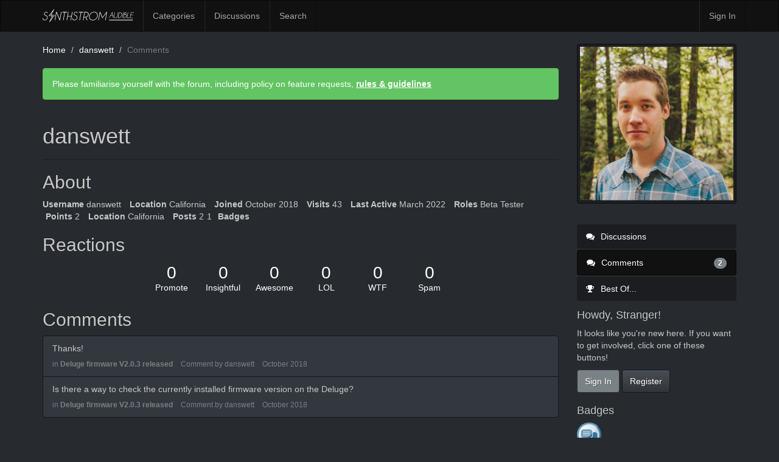

--- FILE ---
content_type: text/html; charset=utf-8
request_url: https://forums.synthstrom.com/profile/comments/1106/danswett
body_size: 4183
content:
<!DOCTYPE html>
<html lang="en" class="sticky-footer-html">
  <head>
    <meta charset="utf-8">
    <meta name="viewport" content="width=device-width, initial-scale=1">
    <title>danswett — Synthstrom Audible</title>
  <link rel="stylesheet" href="/themes/synthstrom/design/style.css?v=2.5.1" media="all" />
  <link rel="stylesheet" href="/plugins/Ignore/design/ignore.css?v=1.2.1" media="all" />
  <link rel="stylesheet" href="/resources/design/vanillicon.css?v=2.5.1" media="all" />
  <link rel="stylesheet" href="/plugins/editor/design/editor.css?v=1.8.1" media="all" />
  <link rel="stylesheet" href="/plugins/Signatures/design/signature.css?v=1.6.0" media="all" />
  <link rel="stylesheet" href="/plugins/LastEdited/design/lastedited.css?v=1.1.1" media="all" />
  <link rel="stylesheet" href="/applications/vanilla/design/tag.css?v=2.4.201" media="all" />
  <link rel="stylesheet" href="/themes/synthstrom/design/custom.css?v=2.5.1" media="all" />
  <link rel="stylesheet" href="/applications/yaga/design/reactions.css?v=1.1" media="all" />
  <link rel="stylesheet" href="/plugins/rating/design/rating.css?v=0.5" media="all" />
  <link rel="stylesheet" href="/applications/vanilla/design/spoilers.css?v=2.4.201" media="all" />
  <link rel="shortcut icon" href="https://forums.synthstrom.com/uploads/favicon_8358d41b359b7da0c847a8a08c518b71.ico" type="image/x-icon" />
  <link rel="canonical" href="https://forums.synthstrom.com/profile/comments/1106/danswett" />
  <meta name="robots" content="noindex,noarchive" />
  <meta property="og:site_name" content="Synthstrom Audible" />
  <meta name="twitter:title" property="og:title" content="danswett" />
  <meta property="og:url" content="https://forums.synthstrom.com/profile/comments/1106/danswett" />
  <meta property="og:image" content="https://forums.synthstrom.com/uploads/e0eb66dad003292e81999cc869bd32d3.jpg" />
  <script>gdn=window.gdn||{};gdn.meta={"DefaultAbout":"Write something about yourself...","editorVersion":"1.8.1","editorPluginAssets":"\/plugins\/editor","fileUpload-remove":"Remove file","fileUpload-reattach":"Click to re-attach","fileUpload-inserted":"Inserted","fileUpload-insertedTooltip":"This image has been inserted into the body of text.","wysiwygHelpText":"You are using <a href=\"https:\/\/en.wikipedia.org\/wiki\/WYSIWYG\" target=\"_new\">WYSIWYG<\/a> in your post.","bbcodeHelpText":"You can use <a href=\"http:\/\/en.wikipedia.org\/wiki\/BBCode\" target=\"_new\">BBCode<\/a> in your post.","htmlHelpText":"You can use <a href=\"http:\/\/htmlguide.drgrog.com\/cheatsheet.php\" target=\"_new\">Simple HTML<\/a> in your post.","markdownHelpText":"You can use <a href=\"http:\/\/en.wikipedia.org\/wiki\/Markdown\" target=\"_new\">Markdown<\/a> in your post.","textHelpText":"You are using plain text in your post.","editorWysiwygCSS":"\/plugins\/editor\/design\/wysiwyg.css","canUpload":false,"maxUploadSize":33554432,"editorFileInputName":"editorupload","allowedImageExtensions":"{\"1\":\"jpg\",\"2\":\"jpeg\",\"3\":\"gif\",\"4\":\"png\",\"5\":\"bmp\",\"6\":\"tiff\"}","allowedFileExtensions":"[\"txt\",\"jpg\",\"jpeg\",\"gif\",\"png\",\"bmp\",\"tiff\",\"ico\",\"zip\",\"gz\",\"tar.gz\",\"tgz\",\"psd\",\"ai\",\"fla\",\"pdf\",\"doc\",\"xls\",\"ppt\",\"docx\",\"xlsx\",\"pptx\",\"log\",\"rar\",\"7z\"]","maxFileUploads":"20","Spoiler":"Spoiler","show":"show","hide":"hide","AnalyticsTask":"tick","TaggingAdd":false,"TaggingSearchUrl":"\/tags\/search","MaxTagsAllowed":5,"TagHint":"Start to type...","emoji":{"assetPath":"https:\/\/forums.synthstrom.com\/resources\/emoji","format":"<img class=\"emoji\" src=\"%1$s\" title=\"%2$s\" alt=\"%2$s\" height=\"20\" \/>","emoji":{"smile":"smile.png","smiley":"smiley.png","wink":"wink.png","blush":"blush.png","neutral":"neutral.png","relaxed":"relaxed.png","grin":"grin.png","joy":"joy.png","sweat_smile":"sweat_smile.png","lol":"lol.png","innocent":"innocent.png","naughty":"naughty.png","yum":"yum.png","relieved":"relieved.png","love":"love.png","sunglasses":"sunglasses.png","smirk":"smirk.png","expressionless":"expressionless.png","unamused":"unamused.png","sweat":"sweat.png","pensive":"pensive.png","confused":"confused.png","confounded":"confounded.png","kissing":"kissing.png","kissing_heart":"kissing_heart.png","kissing_smiling_eyes":"kissing_smiling_eyes.png","kissing_closed_eyes":"kissing_closed_eyes.png","tongue":"tongue.png","disappointed":"disappointed.png","worried":"worried.png","angry":"angry.png","rage":"rage.png","cry":"cry.png","persevere":"persevere.png","triumph":"triumph.png","frowning":"frowning.png","anguished":"anguished.png","fearful":"fearful.png","weary":"weary.png","sleepy":"sleepy.png","tired_face":"tired_face.png","grimace":"grimace.png","bawling":"bawling.png","open_mouth":"open_mouth.png","hushed":"hushed.png","cold_sweat":"cold_sweat.png","scream":"scream.png","astonished":"astonished.png","flushed":"flushed.png","sleeping":"sleeping.png","dizzy":"dizzy.png","no_mouth":"no_mouth.png","mask":"mask.png","star":"star.png","cookie":"cookie.png","warning":"warning.png","mrgreen":"mrgreen.png","heart":"heart.png","heartbreak":"heartbreak.png","kiss":"kiss.png","+1":"+1.png","-1":"-1.png","grey_question":"grey_question.png","trollface":"trollface.png","error":"grey_question.png"}},"RedirectTo":"","RedirectUrl":"","TransportError":"A fatal error occurred while processing the request.<br \/>The server returned the following response: %s","TransientKey":false,"WebRoot":"https:\/\/forums.synthstrom.com\/","UrlFormat":"\/{Path}","Path":"profile\/comments\/1106\/danswett","Args":"","ResolvedPath":"dashboard\/profile\/comments","ResolvedArgs":{"userReference":"1106","username":"danswett","page":"","userID":""},"SignedIn":0,"ConfirmHeading":"Confirm","ConfirmText":"Are you sure you want to do that?","Okay":"Okay","Cancel":"Cancel","Search":"Search"};</script>
  <script src="/js/library/jquery.js?v=2.5.1"></script>
  <script src="/js/library/jquery.form.js?v=2.5.1"></script>
  <script src="/js/library/jquery.popup.js?v=2.5.1"></script>
  <script src="/js/library/jquery.gardenhandleajaxform.js?v=2.5.1"></script>
  <script src="/js/library/jquery.autosize.min.js?v=2.5.1"></script>
  <script src="/js/global.js?v=2.5.1"></script>
  <script src="/applications/dashboard/js/cropimage.js?v=2.4.201"></script>
  <script src="/applications/dashboard/js/vendors/clipboard.min.js?v=2.4.201"></script>
  <script src="/js/library/jquery.jcrop.min.js?v=2.5.1"></script>
  <script src="/applications/dashboard/js/profile.js?v=2.4.201"></script>
  <script src="/js/library/jquery.gardenmorepager.js?v=2.5.1"></script>
  <script src="/applications/dashboard/js/activity.js?v=2.4.201"></script>
  <script src="/applications/vanilla/js/discussions.js?v=2.4.201"></script>
  <script src="/plugins/Ignore/js/ignore.js?v=1.2.1"></script>
  <script src="/plugins/editor/js/editor.js?v=1.8.1"></script>
  <script src="/plugins/editor/js/jquery.ui.widget.js?v=1.8.1"></script>
  <script src="/plugins/editor/js/jquery.iframe-transport.js?v=1.8.1"></script>
  <script src="/plugins/editor/js/jquery.fileupload.js?v=1.8.1"></script>
  <script src="/plugins/rating/js/rating.js?v=0.5"></script>
  <script src="/applications/vanilla/js/spoilers.js?v=2.4.201"></script>
  <script src="/applications/vanilla/js/tagging.js?v=2.4.201"></script>
  <script src="/js/library/jquery.tokeninput.js?v=2.5.1"></script>
  <script src="/themes/synthstrom/js/custom.js?v=2.5.1"></script>
  </head>
  <body id="dashboard_profile_comments" class="Dashboard Profile comments Profile Role_BetaTester RatingDisallowed Section-Profile sticky-footer-body">
    <nav class="navbar navbar-default navbar-static-top" role="navigation">
      <div class="container">
        <div class="navbar-header">
          <button type="button" class="navbar-toggle" data-toggle="collapse" data-target=".navbar-collapse">
            <span class="sr-only">Toggle navigation</span>
            <span class="icon-bar"></span>
            <span class="icon-bar"></span>
            <span class="icon-bar"></span>
          </button>
          <a class="navbar-brand" href="/">Synthstrom Audible</a>
        </div>

        <div class="navbar-collapse collapse">
          <ul class="nav navbar-nav">
            <li><a href="/categories" class="">Categories</a></li>
            <li><a href="/discussions" class="">Discussions</a></li>
            
                          <li><a href="/search" class="SearchPopup Popup">Search</a></li>
                      </ul>
                      <ul class="nav navbar-nav navbar-right">
              <li><a href="/entry/signin" rel="nofollow" class="SignInPopup">Sign In</a></li>
            </ul>
                  </div>
      </div>
    </nav>

    <section class="container">
      <div class="row">
        <main class="page-content" role="main">
          <span class="Breadcrumbs" itemscope itemtype="http://data-vocabulary.org/Breadcrumb"><span class="CrumbLabel CrumbLabel HomeCrumb"><a href="https://forums.synthstrom.com/" itemprop="url"><span itemprop="title">Home</span></a></span> <span itemprop="child" itemscope itemtype="http://data-vocabulary.org/Breadcrumb"><span class="Crumb">›</span> <span class="CrumbLabel "><a href="/profile/danswett" itemprop="url"><span itemprop="title">danswett</span></a></span> <span itemprop="child" itemscope itemtype="http://data-vocabulary.org/Breadcrumb"><span class="Crumb">›</span> <span class="CrumbLabel  Last"><a href="/profile/comments/danswett" itemprop="url"><span itemprop="title">Comments</span></a></span> </span></span></span>
          <div class="DismissMessage InfoMessage">Please familiarise yourself with the forum, including policy on feature requests, <a href="https://synthstrom.com/synthstrom-audible-forum-rules-guidelines/" target="_blank">rules & guidelines</a></div><div class="ProfileOptions">
     </div>
<div class="Profile">
    <div class="User" itemscope itemtype="http://schema.org/Person">
    <h1 class="H">danswett<span class="Gloss"></span></h1>
        <div class="About P">
        <h2 class="H">About</h2>
        <dl class="About">
                        <dt class="Name">Username</dt>
            <dd class="Name" itemprop="name">danswett</dd>

                            <dt class="Location">Location</dt>
                <dd class="Location">California</dd>
            
                        <dt class="Joined">Joined</dt>
            <dd class="Joined"><time title="October 19, 2018  6:05PM" datetime="2018-10-19T18:05:40+00:00">October 2018</time></dd>
            <dt class="Visits">Visits</dt>
            <dd class="Visits">43</dd>
            <dt class="LastActive">Last Active</dt>
            <dd class="LastActive"><time title="March 15, 2022  7:17AM" datetime="2022-03-15T07:17:20+00:00">March 2022</time></dd>
            <dt class="Roles">Roles</dt>
            <dd class="Roles">Beta Tester</dd>
                            <dt class="Points">Points</dt>
                <dd class="Points">2</dd>
             <dt class="ProfileExtend ProfileLocation">Location</dt>  <dd class="ProfileExtend ProfileLocation">California</dd> <dt class="Posts">Posts</dt>
<dd class="Posts">2</dd><dd class="Badges">1</dd><dt class="Badges">Badges</dt>         </dl>
    </div>
<div class="Yaga ReactionsWrap"><h2 class="H">Reactions</h2><div class="DataCounts"><span class="CountItemWrap"><span class="CountItem"><a href="/profile/reactions/1106/danswett/1" class="Yaga_Reaction TextColor" title="This post deserves to be featured on the best of page!"><span class="Yaga_ReactionCount CountTotal"><span title="0">0</span></span><span class="Yaga_ReactionName CountLabel">Promote</span></a></span></span><span class="CountItemWrap"><span class="CountItem"><a href="/profile/reactions/1106/danswett/2" class="Yaga_Reaction TextColor" title="This post brings new meaning to the discussion."><span class="Yaga_ReactionCount CountTotal"><span title="0">0</span></span><span class="Yaga_ReactionName CountLabel">Insightful</span></a></span></span><span class="CountItemWrap"><span class="CountItem"><a href="/profile/reactions/1106/danswett/3" class="Yaga_Reaction TextColor" title="This post is made of pure win."><span class="Yaga_ReactionCount CountTotal"><span title="0">0</span></span><span class="Yaga_ReactionName CountLabel">Awesome</span></a></span></span><span class="CountItemWrap"><span class="CountItem"><a href="/profile/reactions/1106/danswett/4" class="Yaga_Reaction TextColor" title="This post is funny."><span class="Yaga_ReactionCount CountTotal"><span title="0">0</span></span><span class="Yaga_ReactionName CountLabel">LOL</span></a></span></span><span class="CountItemWrap"><span class="CountItem"><a href="/profile/reactions/1106/danswett/5" class="Yaga_Reaction TextColor" title="This post is all sorts of shocking."><span class="Yaga_ReactionCount CountTotal"><span title="0">0</span></span><span class="Yaga_ReactionName CountLabel">WTF</span></a></span></span><span class="CountItemWrap"><span class="CountItem"><a href="/profile/reactions/1106/danswett/6" class="Yaga_Reaction TextColor" title="This post is spam."><span class="Yaga_ReactionCount CountTotal"><span title="0">0</span></span><span class="Yaga_ReactionName CountLabel">Spam</span></a></span></span></div></div></div>
<div class="BoxFilter BoxProfileFilter">
    <ul class="FilterMenu">
        <li class="Discussions"><a href="/profile/discussions/1106/danswett"><span aria-hidden="true" class="Sprite SpDiscussions"></span> Discussions<span class="Aside"></span></a></li>
<li class="Active Comments"><a href="/profile/comments/1106/danswett"><span aria-hidden="true" class="Sprite SpComments"></span> Comments<span class="Aside"><span class="Count">2</span></span></a></li>
<li class="Best"><a href="/profile/best/1106/danswett"><span aria-hidden="true" class="SpMod Sprite SpBestOf"></span> Best Of...</a></li>
    </ul>
</div>
<div class="DataListWrap"><h2 class="H">Comments</h2><ul class="DataList SearchResults">    <li id="Comment_6317" class="Item">
                <div class="ItemContent">
            <div class="Message">Thanks!</div>
            <div class="Meta">
                <span class="MItem">in                     <b><a href="https://forums.synthstrom.com/discussion/comment/6317#Comment_6317">Deluge firmware V2.0.3 released</a></b></span>
                <span class="MItem">Comment by <a href="/profile/danswett">danswett</a></span>
                <span class="MItem"><a href="https://forums.synthstrom.com/discussion/comment/6317#Comment_6317">October 2018</a></span>
            </div>
        </div>
    </li>
    <li id="Comment_6289" class="Item">
                <div class="ItemContent">
            <div class="Message">Is there a way to check the currently installed firmware version on the Deluge?</div>
            <div class="Meta">
                <span class="MItem">in                     <b><a href="https://forums.synthstrom.com/discussion/comment/6289#Comment_6289">Deluge firmware V2.0.3 released</a></b></span>
                <span class="MItem">Comment by <a href="/profile/danswett">danswett</a></span>
                <span class="MItem"><a href="https://forums.synthstrom.com/discussion/comment/6289#Comment_6289">October 2018</a></span>
            </div>
        </div>
    </li>
</ul></div></div>

        </main>

        <aside class="page-sidebar" role="complementary">
              <div class="Photo PhotoWrap PhotoWrapLarge ">
        <img src="https://secure.gravatar.com/avatar/e6ce2c8c2b713d17d2f87cb6104a70a4/?default=https%3A%2F%2Fvanillicon.com%2Fe6ce2c8c2b713d17d2f87cb6104a70a4_200.png&amp;rating=g&amp;size=800" class="ProfilePhotoLarge" alt="Avatar" />    </div>
<div class="BoxFilter BoxProfileFilter">
    <ul class="FilterMenu">
        <li class="Discussions"><a href="/profile/discussions/1106/danswett"><span aria-hidden="true" class="Sprite SpDiscussions"></span> Discussions<span class="Aside"></span></a></li>
<li class="Active Comments"><a href="/profile/comments/1106/danswett"><span aria-hidden="true" class="Sprite SpComments"></span> Comments<span class="Aside"><span class="Count">2</span></span></a></li>
<li class="Best"><a href="/profile/best/1106/danswett"><span aria-hidden="true" class="SpMod Sprite SpBestOf"></span> Best Of...</a></li>
    </ul>
</div>
<div class="Box GuestBox">
    <h4>Howdy, Stranger!</h4>

    <p>It looks like you're new here. If you want to get involved, click one of these buttons!</p>

    <p></p>

    <div class="P"><a href="/entry/signin?Target=profile%2Fcomments%2F1106%2Fdanswett" class="Button Primary SignInPopup" rel="nofollow">Sign In</a> <a href="/entry/register?Target=profile%2Fcomments%2F1106%2Fdanswett" class="Button ApplyButton" rel="nofollow">Register</a></div>    </div>
<div id="Badges" class="Box Badges"><h4>Badges</h4><div class="PhotoGrid"><a href="/yaga/badges/62/first-post" title="First Post"><img src="/applications/yaga/design/images/default_badges.svg#comment-1" class="ProfilePhoto ProfilePhotoSmall" /></a></div></div>
        </aside>
      </div>
    </section>

    <footer class="page-footer sticky-footer">
      <div class="container">
        <div class="clearfix">
          <p class="pull-left">Copyright &copy; 2026 <a href="http://www.synthstrom.com">Synthstrom Audible</a></p>
        </div>
        
      </div>
    </footer>

    
  </body>
</html>


--- FILE ---
content_type: text/css
request_url: https://forums.synthstrom.com/plugins/rating/design/rating.css?v=0.5
body_size: 104
content:
/* rating disallowed */
.RatingDisallowed > .RatingUp, .RatingDisallowed > .RatingDown {
    display:none;
}

/* show hover and click animations */
.RatingUp:hover, .RatingDown:hover {
  font-weight:bold;
  cursor:pointer;
}

.RatingUp:active, .RatingDown:active {
  font-weight:lighter;
  cursor:pointer;
}

/* ui elements */
.RatingUp, .RatingDown {
  font-size:1.5em;
}

.Rating {
    font-size: 0.8em;
}


/* rating containers */
.RatingContainer {
    display: inline-block;
    line-height: 1em;
    text-align: center;
    width: 1.5em;
    vertical-align: top;
}
.RatingDiscussion {
    padding: 8px;
}
.Discussion .ItemDiscussion, .Item-Header.CommentHeader {
    display: inline-block;
    padding-left: 1em;
}
/* discussions */
.ItemContent.Discussion {
    display: inline-block;
    max-width: 88%;
}
/* discussion */
.MessageList.Discussion .Discussion {
    display: inline-block;
    max-width: 669px;
}

.Comment .Item-BodyWrap {
    padding-left: 2.5em;
}

.RatingNav,
.RatingNav li {
    display: inline;
    white-space: nowrap;
}

.RatingNav li {
    margin-right: 10px;
}

.RatingNav .Active {
    font-weight: bold;
}
